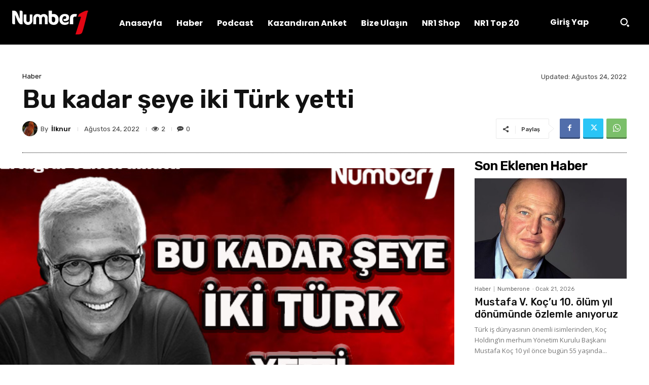

--- FILE ---
content_type: text/html; charset=UTF-8
request_url: https://www.numberone.com.tr/wp-admin/admin-ajax.php?td_theme_name=Newspaper&v=12.7.4
body_size: 106
content:
{"388909":2}